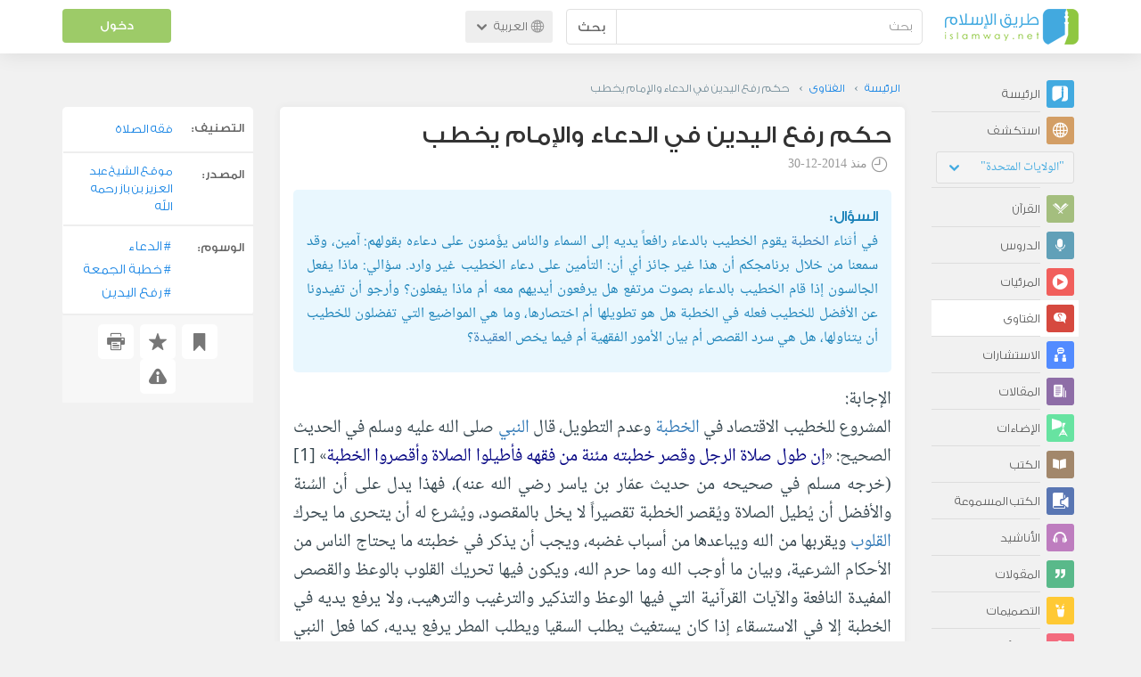

--- FILE ---
content_type: text/html; charset=UTF-8
request_url: https://ar.islamway.net/fatwa/49579/%D8%AD%D9%83%D9%85-%D8%B1%D9%81%D8%B9-%D8%A7%D9%84%D9%8A%D8%AF%D9%8A%D9%86-%D9%81%D9%8A-%D8%A7%D9%84%D8%AF%D8%B9%D8%A7%D8%A1-%D9%88%D8%A7%D9%84%D8%A5%D9%85%D8%A7%D9%85-%D9%8A%D8%AE%D8%B7%D8%A8
body_size: 10903
content:
<!DOCTYPE html>
<html lang="ar">
<head>
    <meta charset="utf-8">
    <title>حكم رفع اليدين في الدعاء والإمام يخطب - عبد العزيز بن باز - طريق الإسلام</title>
    <link rel="canonical" href="https://ar.islamway.net/fatwa/49579/%D8%AD%D9%83%D9%85-%D8%B1%D9%81%D8%B9-%D8%A7%D9%84%D9%8A%D8%AF%D9%8A%D9%86-%D9%81%D9%8A-%D8%A7%D9%84%D8%AF%D8%B9%D8%A7%D8%A1-%D9%88%D8%A7%D9%84%D8%A5%D9%85%D8%A7%D9%85-%D9%8A%D8%AE%D8%B7%D8%A8"/>
                                <link rel="amphtml" href="https://ar.islamway.net/amp/fatwa/49579/%D8%AD%D9%83%D9%85-%D8%B1%D9%81%D8%B9-%D8%A7%D9%84%D9%8A%D8%AF%D9%8A%D9%86-%D9%81%D9%8A-%D8%A7%D9%84%D8%AF%D8%B9%D8%A7%D8%A1-%D9%88%D8%A7%D9%84%D8%A5%D9%85%D8%A7%D9%85-%D9%8A%D8%AE%D8%B7%D8%A8"/>
                <meta name="viewport" content="width=device-width, initial-scale=1, maximum-scale=5">
    <link rel="preconnect" href="//static.islamway.net">
    <link rel="preload" href="//static.islamway.net/bundles/islamway/fonts/iw-icons-1.4.woff2" as="font" type="font/woff2" crossorigin>
            <link rel="preload" href="//static.islamway.net/bundles/islamway/fonts/gess-med.woff2" as="font" type="font/woff2" crossorigin>
        <link rel="preload" href="//static.islamway.net/bundles/islamway/fonts/noto-naskh-ar.woff2" as="font" type="font/woff2" crossorigin>
        <link rel="preload" href="//static.islamway.net/bundles/islamway/fonts/gess-light.woff2" as="font" type="font/woff2" crossorigin>
        <meta http-equiv="X-UA-Compatible" content="IE=edge">
    <link rel="icon" type="image/x-icon" href="/favicon.ico"/>
    <meta name="theme-color" content="#3c763d"/>
    <meta name="description" content="حكم رفع اليدين في الدعاء والإمام يخطب - عبد العزيز بن باز. التصنيف: فقه الصلاة">
<meta name="keywords" content="الدعاء, خطبة الجمعة, رفع اليدين">
<meta name="fb:admins" content="100001957972275">
<meta name="fb:app_id" content="1071389429539367">
<meta name="og:type" content="website">
<meta name="og:url" content="https://ar.islamway.net/fatwa/49579">
<meta name="og:title" content="حكم رفع اليدين في الدعاء والإمام يخطب - عبد العزيز بن باز">
<meta name="og:description" content="حكم رفع اليدين في الدعاء والإمام يخطب - عبد العزيز بن باز. التصنيف: فقه الصلاة">
<meta name="twitter:card" content="summary">
<meta name="twitter:site" content="@IslamwayApps">
<meta name="twitter:title" content="حكم رفع اليدين في الدعاء والإمام يخطب - عبد العزيز بن باز">
<meta name="twitter:description" content="حكم رفع اليدين في الدعاء والإمام يخطب - عبد العزيز بن باز. التصنيف: فقه الصلاة">

    
    
<script type="application/ld+json">
{
    "@context": "http://schema.org",
    "@type": "Question",
    "answerCount": 1,
    "acceptedAnswer": {
        "@type": "Answer",
        "upvoteCount": 7,
        "text": "<p>المشروع للخطيب الاقتصاد في الخطبة وعدم التطويل، قال النبي صلى الله عليه وسلم في الحديث الصحيح: &laquo;<span class=\"navy\">إن طول صلاة الرجل وقصر خطبته مئنة من فقهه فأطيلوا الصلاة وأقصروا الخطبة</span>&raquo; [1] (خرجه مسلم في صحيحه من حديث عمّار بن ياسر رضي الله عنه)، فهذا يدل على أن السُنة والأفضل أن يُطيل الصلاة ويُقصر الخطبة تقصيراً لا يخل بالمقصود، ويُشرع له أن يتحرى ما يحرك القلوب ويقربها من الله ويباعدها من أسباب غضبه، ويجب أن يذكر في خطبته ما يحتاج الناس من الأحكام الشرعية، وبيان ما أوجب الله وما حرم الله، ويكون فيها تحريك القلوب بالوعظ والقصص المفيدة النافعة والآيات القرآنية التي فيها الوعظ والتذكير والترغيب والترهيب، ولا يرفع يديه في الخطبة إلا في الاستسقاء إذا كان يستغيث يطلب السقيا ويطلب المطر يرفع يديه، كما فعل النبي صلى الله عليه وسلم لمّا استسقى في خطبة الجمعة رفع يديه، أما الخطبة العادية التي ليس فيها استسقاء فلا يشرع فيها رفع اليدين بل يدعو من دون رفع يديه هكذا السنة، والمأموم إذا أمّن بينه وبين نفسه على الدعاء فلا حرج عليه إن شاء الله، ولا يرفع يديه، المأموم كالإمام لا يرفع يديه إلا في الاستسقاء، والمأمومون كذلك يرفعون أيديهم إذا رفع الإمام في الاستسقاء، أما خطب الجمعة العادية فإنه لا يرفع فيها، وهكذا خطب العيد لا يرفع فيها، الرفع في خطبة الاستسقاء خاصة، كما تقدم، ولما ثبت عن النبي عليه الصلاة والسلام.</p><p>&nbsp;</p><p>[1] أخرجه مسلم في كتاب الجمعة، باب تخفيف الصلاة والخطبة برقم 869.</p>",
        "author": {
            "@type": "Person",
            "name": "عبد العزيز بن باز"
        }
    },
    "text": "<p>في أثناء الخطبة يقوم الخطيب بالدعاء رافعاً يديه إلى السماء والناس يؤَمنون على دعاءه بقولهم: آمين، وقد سمعنا من خلال برنامجكم أن هذا غير جائز أي أن: التأمين على دعاء الخطيب غير وارد. سؤالي: ماذا يفعل الجالسون إذا قام الخطيب بالدعاء بصوت مرتفع هل يرفعون أيديهم معه أم ماذا يفعلون؟ وأرجو أن تفيدونا عن الأفضل للخطيب فعله في الخطبة هل هو تطويلها أم اختصارها، وما هي المواضيع التي تفضلون للخطيب أن يتناولها، هل هي سرد القصص أم بيان الأمور الفقهية أم فيما يخص العقيدة؟&nbsp;</p>",
    "aggregateRating": {
        "@type": "AggregateRating",
        "ratingCount": 7,
        "ratingValue": 5,
        "bestRating": 5,
        "worstRating": 1
    },
    "datePublished": "2014-12-30T00:00:00+0300",
    "dateModified": "2014-12-31T00:14:17+0300",
    "name": "حكم رفع اليدين في الدعاء والإمام يخطب",
    "mainEntityOfPage": {
        "@type": "QAPage",
        "breadcrumb": {
            "@type": "BreadcrumbList",
            "itemListElement": [
                {
                    "@type": "ListItem",
                    "position": 1,
                    "item": {
                        "@id": "/",
                        "name": "الرئيسة"
                    }
                },
                {
                    "@type": "ListItem",
                    "position": 2,
                    "item": {
                        "@id": "/fatawa",
                        "name": "الفتاوى"
                    }
                },
                {
                    "@type": "ListItem",
                    "position": 3,
                    "item": {
                        "@id": "/fatwa/49579",
                        "name": "حكم رفع اليدين في الدعاء والإمام يخطب"
                    }
                }
            ]
        }
    }
}
</script>
            <script>
        window.ga=window.ga||function(){(ga.q=ga.q||[]).push(arguments)};ga.l=+new Date;
        ga('create', 'UA-383411-1', {'cookieDomain': 'none','siteSpeedSampleRate': 20});
        ga('require', 'displayfeatures');
        ga('set', 'anonymizeIp', true);
        ga('send', 'pageview');
        ga('set', 'contentGroup3', 'islamw');
        ga('set', 'contentGroup5', window.matchMedia('(display-mode: standalone)').matches ? 'standalone' : 'browser');
    </script>
    <script async src='https://www.google-analytics.com/analytics.js'></script>

    <link rel="manifest" href="/manifest-ar.json"/>
    <link rel="publisher" href="https://plus.google.com/112852462581299882836/"/>     <link rel="home" href="https://ar.islamway.net/"/>
    <meta name="application-name" content="طريق الإسلام"/>
            <link rel="stylesheet" href="https://static.islamway.net/bundles/islamway/css/bootstrap-3.3.4.min.css">
                    <link rel="stylesheet" href="https://static.islamway.net/bundles/islamway/css/bootstrap-rtl-3.3.4.min.css">
                                            <link rel="stylesheet" href="https://static.islamway.net/assets/1.1.15/css/main_rtl.min.css">
                            <link rel="stylesheet" href="/bundles/islamway/css/ramadan1446.css">
        <style>
    .fatwarequest-user-email { color: #2196f3; }
    .entry-view .book-cover { width: 80%; max-width: 400px !important; }
    .post-details .img-wpr img { width: 100% }
    .entry-view .scholarBottom div.info a { color: #555; font-size: 11pt; }
    .brief-biography { font-size: 9pt; }
    @media (max-width: 480px) {
      .post-details #accordion .panel-body { padding: 15px 3px 3px; }
    }

    #content-wpr .entry-view .breadcrumbs, #content-wpr .collection-wpr .breadcrumbs { display: block; margin: 0; padding: 0 20px 10px; max-width: 100%; overflow: hidden; }
    #content-wpr .breadcrumbs ul { width: 800px; }
    #content-wpr .breadcrumbs li a, .breadcrumbs li span { font: 200 13px GE_SS !important; padding: 0; }
    #content-wpr .breadcrumbs li a span { color: #1e88e5; }
    #content-wpr .breadcrumbs li + li::before { content: ""; padding: 0; }

    #content-header.aggregate-173 .iw-panel {
        position: relative;
        margin-top: 0 !important;
        padding: 70px 30px !important;
        text-align: center;
        background-position: left bottom;
        background-repeat: no-repeat;
        background-size: cover;
        background-image: url(/bundles/islamway/images/ramadan-banner-bg.png);
        background-color: #42a9df;
    }
    
    #content-header.aggregate-178 .iw-panel, 
    #content-header.aggregate-182 .iw-panel, 
    #content-header.aggregate-184 .iw-panel, 
    #content-header.aggregate-186 .iw-panel, 
    #content-header.aggregate-188 .iw-panel,
	#content-header.aggregate-190 .iw-panel {
        position: relative;
        margin-top: 0 !important;
        padding: 70px 30px !important;
        text-align: center;
        background-position: left bottom;
        background-repeat: no-repeat;
        background-size: cover;
        background-color: #42a9df;
    }
    
    #content-header.aggregate-178 .iw-panel {
        background-image: url(/bundles/islamway/images/ramadan-1442-banner-bg-02.jpg);
    }
    
    #content-header.aggregate-182 .iw-panel {
        background-image: url(/bundles/islamway/images/ramadan-1443-banner-bg-02.jpg);
    }
    
    #content-header.aggregate-184 .iw-panel {
        background-image: url(/bundles/islamway/images/Lial-Ashr.png);
    }

    #content-header.aggregate-186 .iw-panel {
        background-image: url(/bundles/islamway/images/ramadan-1444-banner-bg-02.jpg);
    }

    #content-header.aggregate-188 .iw-panel {
        background-image: url(/bundles/islamway/images/ramadan-1445-banner-bg-02.jpg);
    }
	
	#content-header.aggregate-190 .iw-panel {
        background-image: url(/bundles/islamway/images/ramadan-1446-banner-bg-02.jpg);
    }

    #content-header.aggregate-173 h1 span, 
    #content-header.aggregate-178 h1 span, 
    #content-header.aggregate-182 h1 span, 
    #content-header.aggregate-184 h1 span, 
    #content-header.aggregate-186 h1 span, 
    #content-header.aggregate-188 h1 span,
    #content-header.aggregate-190 h1 span {
        display: none;
    }

    #content-header.aggregate-173 h1, 
    #content-header.aggregate-178 h1, 
    #content-header.aggregate-182 h1, 
    #content-header.aggregate-184 h1, 
    #content-header.aggregate-186 h1,
    #content-header.aggregate-188 h1,
    #content-header.aggregate-190 h1 {
        color: #fff !important;
        margin: 0 !important;
    }
    </style>
    <script>var isOldIE = false;</script>
    <!--[if lt IE 9]>
    <script>
        // <![CDATA[
    isOldIE = true;
    document.createElement('header');document.createElement('nav');document.createElement('main');document.createElement('footer');
    // ]]>
    </script>
    <![endif]-->
    <!--[if lte IE 9]>
    <script src="//static.islamway.net/bundles/islamway/js/respond-1.4.2.min.js"></script>
    <![endif]-->
</head>
<body class="rtl hover" itemscope itemtype="http://schema.org/QAPage">
<div class="main-wrapper">
    <header class="nav-onscroll nav-down" itemscope itemtype="http://schema.org/WPHeader">
        <div id="header-top">
            <div id="brand-bar">
                <div class="container">
                    <div class="brand-bar-search">
                        <div class="brand-logo">
                            <a href="/">
                                <img height="40" src="//static.islamway.net/uploads/settings/ar-logo.png" alt="طريق الإسلام">
                            </a>
                        </div>
                        <div id="search-wpr">
                            <a href="#" class="main-menu-trigger"><span class="icon-menu"></span><span class="hint">القائمة الرئيسية</span></a>
                            <form method="get" role="search" action="/search">
                                <div class="input-group">
                                    <label for="srch-term" class="sr-only">بحث</label>
                                    <input type="text" class="form-control" placeholder="بحث"
                                           name="query" id="srch-term" value="">
                                    <div class="input-group-btn">
                                        <button class="btn btn-default" type="submit">بحث</button>
                                    </div>
                                </div>
                            </form>
                        </div>

                        <div class="language-picker dropdown">
                            <a href="#" class="dropdown-toggle" data-toggle="dropdown" aria-expanded="false" role="button">
                                <span class="icon-globe"></span>
                                العربية
                                <span class="arrow-down icon-arrow-down"></span>
                            </a>
                            <ul class="dropdown-menu" role="menu" aria-labelledby="language menu">
                                                                    <li role="presentation">
                                                                                    <span role="menuitem" tabindex="-1" class="ar">العربية</span>
                                                                            </li>
                                                                    <li role="presentation">
                                                                                    <a role="menuitem" tabindex="-1" class="en" href="//en.islamway.net/">English</a>
                                                                            </li>
                                                                    <li role="presentation">
                                                                                    <a role="menuitem" tabindex="-1" class="fr" href="http://fr.islamway.net">français</a>
                                                                            </li>
                                                                    <li role="presentation">
                                                                                    <a role="menuitem" tabindex="-1" class="id" href="http://id.islamway.net">Bahasa Indonesia</a>
                                                                            </li>
                                                                    <li role="presentation">
                                                                                    <a role="menuitem" tabindex="-1" class="tr" href="http://tr.islamway.net">Türkçe</a>
                                                                            </li>
                                                                    <li role="presentation">
                                                                                    <a role="menuitem" tabindex="-1" class="fa" href="http://fa.islamway.net">فارسی</a>
                                                                            </li>
                                                                    <li role="presentation">
                                                                                    <a role="menuitem" tabindex="-1" class="es" href="http://es.islamway.net">español</a>
                                                                            </li>
                                                                    <li role="presentation">
                                                                                    <a role="menuitem" tabindex="-1" class="de" href="http://de.islamway.net">Deutsch</a>
                                                                            </li>
                                                                    <li role="presentation">
                                                                                    <a role="menuitem" tabindex="-1" class="it" href="http://it.islamway.net">italiano</a>
                                                                            </li>
                                                                    <li role="presentation">
                                                                                    <a role="menuitem" tabindex="-1" class="pt" href="http://pt.islamway.net">português</a>
                                                                            </li>
                                                                    <li role="presentation">
                                                                                    <a role="menuitem" tabindex="-1" class="zh" href="http://zh.islamway.net">中文</a>
                                                                            </li>
                                                            </ul>
                        </div>
                    </div>

                    <div class="brand-bar-user" data-intro-id="login" data-position='bottom' data-intro-text="تسجيل الدخول يتيح لك كامل خدمات الموقع أثناء التصفح">
                        <div id="user-menu">
                            <div class="membership-btns align-center col-xs-12">
    <div class="menu-container" >
        <a class="btn bg-green color-white header-btn"  data-toggle="modal" data-url="/login" data-target="#modalBox">دخول</a>
    </div>
    <br>
</div>

                        </div>
                    </div>

                </div>
            </div>
        </div>
    </header>

    <div id="main-wpr" class="container">
        <div class="row">
            <div class="col-lg-2 col-md-3">
                <div id="main-menu" class="inner-menu">
                    <div class="dropdown phone-language-picker">
                        <a href="#" class="dropdown-toggle" data-toggle="dropdown" aria-expanded="false" role="button">
                            <span class="icon-globe"></span>
                            العربية
                            <span class="arrow-down icon-arrow-down"></span>
                        </a>
                        <ul class="dropdown-menu" role="menu" aria-labelledby="language menu">
                                                            <li role="presentation">
                                                                            <span role="menuitem" tabindex="-1" class="ar">العربية</span>
                                                                    </li>
                                                            <li role="presentation">
                                                                            <a role="menuitem" tabindex="-1" class="en" href="//en.islamway.net/">English</a>
                                                                    </li>
                                                            <li role="presentation">
                                                                            <a role="menuitem" tabindex="-1" class="fr" href="http://fr.islamway.net">français</a>
                                                                    </li>
                                                            <li role="presentation">
                                                                            <a role="menuitem" tabindex="-1" class="id" href="http://id.islamway.net">Bahasa Indonesia</a>
                                                                    </li>
                                                            <li role="presentation">
                                                                            <a role="menuitem" tabindex="-1" class="tr" href="http://tr.islamway.net">Türkçe</a>
                                                                    </li>
                                                            <li role="presentation">
                                                                            <a role="menuitem" tabindex="-1" class="fa" href="http://fa.islamway.net">فارسی</a>
                                                                    </li>
                                                            <li role="presentation">
                                                                            <a role="menuitem" tabindex="-1" class="es" href="http://es.islamway.net">español</a>
                                                                    </li>
                                                            <li role="presentation">
                                                                            <a role="menuitem" tabindex="-1" class="de" href="http://de.islamway.net">Deutsch</a>
                                                                    </li>
                                                            <li role="presentation">
                                                                            <a role="menuitem" tabindex="-1" class="it" href="http://it.islamway.net">italiano</a>
                                                                    </li>
                                                            <li role="presentation">
                                                                            <a role="menuitem" tabindex="-1" class="pt" href="http://pt.islamway.net">português</a>
                                                                    </li>
                                                            <li role="presentation">
                                                                            <a role="menuitem" tabindex="-1" class="zh" href="http://zh.islamway.net">中文</a>
                                                                    </li>
                                                    </ul>
                    </div>
                    <ul id="activity-stream-tabs" class="list-inline">
    
    <li >
        <a href="/?tab=m">
            <i class="icon-logo-gray"></i>
            <span>الرئيسة</span>
        </a>
    </li>

        <li class="" data-intro-id="discover" data-position='bottom' data-intro-text="استعرض المواد الأكثر اهتمامًا من زوار دولتك أو الدولة التي تختارها">
        <a href="/?tab=h">
            <i class="icon-globe"></i>
            <span>استكشف</span>
        </a>
        <input type="hidden" id="country-code" name="country-code" value="US">
        <div id="country-selector" class="btn-group" data-id="US">
          <a type="button" class="dropdown-toggle" data-toggle="dropdown" aria-haspopup="true" aria-expanded="false">
              "الولايات المتحدة"
            <span class="arrow-down icon-arrow-down"></span>
          </a>
          <ul class="dropdown-menu">
            <li><a href="#" data-id="SA">السعودية</a></li>
            <li><a href="#" data-id="EG">مصر</a></li>
            <li><a href="#" data-id="DZ">الجزائر</a></li>
            <li><a href="#" data-id="MA">المغرب</a></li>
            <li class="countries-filter-search"><input id="country-filter" type="text" /></li>
            <li class="all-countries"></li>
          </ul>
        </div>
    </li>
</ul>
                    
    
<ul itemscope itemtype="http://schema.org/SiteNavigationElement">
            <li >
            <a itemprop="url" href="/recitations" title="القرآن">
                <i class="icon-recitations"></i>
                <span itemprop="name">القرآن</span>
            </a>
        </li>
            <li >
            <a itemprop="url" href="/lessons" title="الدروس">
                <i class="icon-lessons"></i>
                <span itemprop="name">الدروس</span>
            </a>
        </li>
            <li >
            <a itemprop="url" href="/videos" title="المرئيات">
                <i class="icon-videos"></i>
                <span itemprop="name">المرئيات</span>
            </a>
        </li>
            <li class="current">
            <a itemprop="url" href="/fatawa" title="الفتاوى">
                <i class="icon-fatawa"></i>
                <span itemprop="name">الفتاوى</span>
            </a>
        </li>
            <li >
            <a itemprop="url" href="/counsels" title="الاستشارات">
                <i class="icon-counsels"></i>
                <span itemprop="name">الاستشارات</span>
            </a>
        </li>
            <li >
            <a itemprop="url" href="/articles" title="المقالات">
                <i class="icon-articles"></i>
                <span itemprop="name">المقالات</span>
            </a>
        </li>
            <li >
            <a itemprop="url" href="/spotlights" title="الإضاءات">
                <i class="icon-spotlights"></i>
                <span itemprop="name">الإضاءات</span>
            </a>
        </li>
            <li >
            <a itemprop="url" href="/books" title="الكتب">
                <i class="icon-books"></i>
                <span itemprop="name">الكتب</span>
            </a>
        </li>
            <li >
            <a itemprop="url" href="/audiobooks" title="الكتب المسموعة">
                <i class="icon-audiobooks"></i>
                <span itemprop="name">الكتب المسموعة</span>
            </a>
        </li>
            <li >
            <a itemprop="url" href="/anasheed" title="الأناشيد">
                <i class="icon-anasheed"></i>
                <span itemprop="name">الأناشيد</span>
            </a>
        </li>
            <li >
            <a itemprop="url" href="/quotes" title="المقولات">
                <i class="icon-quotes"></i>
                <span itemprop="name">المقولات</span>
            </a>
        </li>
            <li >
            <a itemprop="url" href="/photos" title="التصميمات">
                <i class="icon-photos"></i>
                <span itemprop="name">التصميمات</span>
            </a>
        </li>
            <li >
            <a itemprop="url" href="https://akhawat.islamway.net/forum/" title="ركن الأخوات">
                <i class="icon-sisters"></i>
                <span itemprop="name">ركن الأخوات</span>
            </a>
        </li>
            <li >
            <a itemprop="url" href="/scholars" title="العلماء والدعاة">
                <i class="icon-scholars"></i>
                <span itemprop="name">العلماء والدعاة</span>
            </a>
        </li>
    </ul>

                    <ul class="about-menu">
                        <li ><a href="/contact-forms/send">
                                <i class="icon-logo-gray icon-gray"></i>
                                <span>اتصل بنا</span>
                            </a></li>
                        <li >
                            <a href="/page/101/%D9%85%D9%86%20%D9%86%D8%AD%D9%86">
                                <i class="icon-logo-gray icon-gray"></i>
                                <span>من نحن</span>
                            </a>
                        </li>
                        <li >
                            <a href="/page/104/%D8%A7%D8%B9%D9%84%D9%86%20%D9%85%D8%B9%D9%86%D8%A7">
                                <i class="icon-logo-gray icon-gray"></i>
                                <span>اعلن معنا</span>
                            </a>
                        </li>
                        <li>
                            <a class="back-to-old" onclick="ga('send', 'event', 'Back-to-old-version', 'https://ar.islamway.net/fatwa/49579/%D8%AD%D9%83%D9%85-%D8%B1%D9%81%D8%B9-%D8%A7%D9%84%D9%8A%D8%AF%D9%8A%D9%86-%D9%81%D9%8A-%D8%A7%D9%84%D8%AF%D8%B9%D8%A7%D8%A1-%D9%88%D8%A7%D9%84%D8%A5%D9%85%D8%A7%D9%85-%D9%8A%D8%AE%D8%B7%D8%A8')" href="http://ar.old.islamway.net/fatwa/49579/%D8%AD%D9%83%D9%85-%D8%B1%D9%81%D8%B9-%D8%A7%D9%84%D9%8A%D8%AF%D9%8A%D9%86-%D9%81%D9%8A-%D8%A7%D9%84%D8%AF%D8%B9%D8%A7%D8%A1-%D9%88%D8%A7%D9%84%D8%A5%D9%85%D8%A7%D9%85-%D9%8A%D8%AE%D8%B7%D8%A8">
                                <i class="icon-logo-gray icon-gray"></i>
                                <span>الموقع القديم</span>
                            </a>
                        </li>
                    </ul>

                    <div class="about-sec">
                        <span class="copyrights">جميع الحقوق محفوظة 1998 - 2026</span>
                        <div class="side-social-icons">
                            <ul>
                                <li><a target="_blank" rel="noopener noreferrer" href="https://www.facebook.com/ArIslamway" title="Facebook"><span class="icon-facebook-rounded"></span></a></li>
                                <li><a target="_blank" rel="noopener noreferrer" href="https://twitter.com/ArIslamway" title="Twitter"><span class="icon-twitter-rounded"></span></a></li>
                                <li><a target="_blank" rel="noopener noreferrer" href="https://www.pinterest.com/ArIslamway" title="Pinterest"><span class="icon-pinterest-rounded"></span></a></li>
                            </ul>

                        </div>

                        
                    </div>
                </div>
            </div>

            <div class="col-lg-10 col-md-9">

                <a class="starttour" href="javascript:void(0);" style="display: none">مساعدة</a>
                <div class="ads_wrap">
                    <div class="ads-box-200x90 top_ad_small">
                        <div class="adunit" data-adunit="AR_200x90_W_top_allpages" data-dimensions="200x90" data-size-mapping="top-right-ads" itemscope itemtype="http://schema.org/WPAdBlock" style="margin:0 auto 15px auto;"></div>
                    </div>
                    <div class="ads-box-728x90 top_ad_big">
                        <div class="adunit" data-adunit="AR_728x90-320x100_WTM_top_allpages" data-size-mapping="top-left-ads" itemscope itemtype="http://schema.org/WPAdBlock" style=" margin:0 auto 15px auto;"></div>
                    </div>
                </div>
                <main class="row">
                    
                                                            <div id="content-wpr" class="col-sm-12">

                                                
                        
                                                
                        
                                        
                                                        <div class="content">
        <div class="row entry-view fatwa" data-id="1056387">
            <div class="breadcrumbs">
    <ul>
          <li><a href="/" class="home" data-tip="الرئيسة"><span>الرئيسة</span></a></li>
          <li><a href="/fatawa"><span>الفتاوى</span></a></li>
          <li><span>حكم رفع اليدين في الدعاء والإمام يخطب</span></li>
        </ul>
</div>

            <div class="col-lg-9 col-md-12 col-sm-12">
                
                <div class="w-box post-details clear">
                    <div class="post-title">
                        <h1 class="title">حكم رفع اليدين في الدعاء والإمام يخطب</h1>
                                                    <div class="time"><span class="icon-time"></span>منذ <span class="darker">2014-12-30</span></div>
                                            </div>
                    
                    <div class="question html">
  السؤال: <p>في أثناء <a class="term" target="_blank" href="/tag/الخطبة">الخطبة</a> يقوم الخطيب بالدعاء رافعاً يديه إلى السماء والناس يؤَمنون على دعاءه بقولهم: آمين، وقد سمعنا من خلال برنامجكم أن هذا غير جائز أي أن: التأمين على دعاء الخطيب غير وارد. سؤالي: ماذا يفعل الجالسون إذا قام الخطيب بالدعاء بصوت مرتفع هل يرفعون أيديهم معه أم ماذا يفعلون؟ وأرجو أن تفيدونا عن الأفضل للخطيب فعله في الخطبة هل هو تطويلها أم اختصارها، وما هي المواضيع التي تفضلون للخطيب أن يتناولها، هل هي سرد القصص أم بيان الأمور الفقهية أم فيما يخص <a class="term" target="_blank" href="/tag/العقيدة">العقيدة</a>؟&nbsp;</p>
</div>
<div class="answer html">
  الإجابة: <p>المشروع للخطيب الاقتصاد في <a class="term" target="_blank" href="/tag/الخطبة">الخطبة</a> وعدم التطويل، قال <a class="term" target="_blank" href="/tag/النبي">النبي</a> صلى الله عليه وسلم في الحديث الصحيح: &laquo;<span class="navy">إن طول صلاة الرجل وقصر خطبته مئنة من فقهه فأطيلوا الصلاة وأقصروا الخطبة</span>&raquo; [1] (خرجه مسلم في صحيحه من حديث عمّار بن ياسر رضي الله عنه)، فهذا يدل على أن السُنة والأفضل أن يُطيل الصلاة ويُقصر الخطبة تقصيراً لا يخل بالمقصود، ويُشرع له أن يتحرى ما يحرك <a class="term" target="_blank" href="/tag/القلوب">القلوب</a> ويقربها من الله ويباعدها من أسباب غضبه، ويجب أن يذكر في خطبته ما يحتاج الناس من الأحكام الشرعية، وبيان ما أوجب الله وما حرم الله، ويكون فيها تحريك القلوب بالوعظ والقصص المفيدة النافعة والآيات القرآنية التي فيها الوعظ والتذكير والترغيب والترهيب، ولا يرفع يديه في الخطبة إلا في الاستسقاء إذا كان يستغيث يطلب السقيا ويطلب المطر يرفع يديه، كما فعل النبي صلى الله عليه وسلم لمّا استسقى في خطبة <a class="term" target="_blank" href="/tag/الجمعة">الجمعة</a> رفع يديه، أما الخطبة العادية التي ليس فيها استسقاء فلا يشرع فيها رفع اليدين بل يدعو من دون رفع يديه هكذا السنة، والمأموم إذا أمّن بينه وبين نفسه على <a class="term" target="_blank" href="/tag/الدعاء">الدعاء</a> فلا حرج عليه إن شاء الله، ولا يرفع يديه، المأموم كالإمام لا يرفع يديه إلا في الاستسقاء، والمأمومون كذلك يرفعون أيديهم إذا رفع الإمام في الاستسقاء، أما خطب الجمعة العادية فإنه لا يرفع فيها، وهكذا خطب العيد لا يرفع فيها، الرفع في خطبة الاستسقاء خاصة، كما تقدم، ولما ثبت عن النبي عليه الصلاة والسلام.</p><p>&nbsp;</p><p>[1] أخرجه مسلم في كتاب الجمعة، باب تخفيف الصلاة والخطبة برقم 869.</p>
</div>

                    
                    
                                            <div class="scholarBottom clear">
                            <div class="avatar"><a href="/scholar/16/%D8%B9%D8%A8%D8%AF-%D8%A7%D9%84%D8%B9%D8%B2%D9%8A%D8%B2-%D8%A8%D9%86-%D8%A8%D8%A7%D8%B2">
                                                                            <img class="avatar" src="/uploads/authors/_60x60/abdul-azeez-bin-baaz.jpg" alt="عبد العزيز بن باز">
                                                                    </a></div>
                            <div class="info">
                                <h3 class="user-name"><a href="/scholar/16/%D8%B9%D8%A8%D8%AF-%D8%A7%D9%84%D8%B9%D8%B2%D9%8A%D8%B2-%D8%A8%D9%86-%D8%A8%D8%A7%D8%B2">عبد العزيز بن باز</a></h3>
                                                                <p class="brief-biography">المفتي العام للمملكة العربية السعودية سابقا -رحمه الله-</p>
                                                                                                    <div class="small-follow-btn" >
                                        <div friendship-options class="grp-container">

                    <button type="button" class="btn-solid btn-color2"
                friendship-option="follow"
                data-url="/user/16/social/follow">
            تابع
        </button>
    
</div>


                                    </div>
                                                            </div>
                            <span id="author-tools" data-author="16" class="pull-left"></span>
                        </div>
                    
                                            <div class="clearfix"></div>
                        <ul class="entry-ctrls post-actions" data-id="1056387">
                            <li><a class="act icon-like " href="#" data-toggle="tooltip" data-placement="top" title="إعجاب"></a><span class="up-votes">7</span></li>
                                                        <li><a class="act icon-dislike " href="#" data-toggle="tooltip" data-placement="top" title="عدم إعجاب"></a> <span class="down-votes">0</span></li>
                                                        <li><span class="icon-views"></span><span class="views-count">44,462</span></li>
                        </ul>
                        <div class="share-ctrls post-sharing">
                            <span>مشاركة</span>
                                                        <div class="sharing-icons size-32 horizontal clearfix" data-url="http://iswy.co/e107k3" data-title="حكم رفع اليدين في الدعاء والإمام يخطب - عبد العزيز بن باز" data-image=""></div>
                            <div class="modal fade" id="share-dialog" tabindex="-1" role="dialog" aria-labelledby="share-dialog-title" aria-hidden="true">
  <div class="modal-dialog">
    <div class="modal-content">
      <div class="modal-header">
        <button type="button" class="close" data-dismiss="modal" aria-label="Close"><span aria-hidden="true">&times;</span></button>
        <h4 class="modal-title" id="share-dialog-title">مشاركة</h4>
      </div>
      <div class="modal-body">
        <textarea id="sharing-text" rows="5" style="width:100%"></textarea>
        <input type="hidden" id="shared-entry" value="" />
      </div>
      <div class="modal-footer" style="margin:10px 20px;">
        <div class="pull-right">
          <ul id="micropost-audience-dropdown" style="margin-top: 16px; margin-bottom: 0;">
            <input type="hidden" id="micropost-audience" value="1">
            <li class="dropdown" style="line-height: 20px;">
              <a href="#" class="dropdown-toggle" data-toggle="dropdown">الجميع <b class="caret"></b></a>
              <ul class="dropdown-menu">
                <li><a href="#" audience="1">الجميع</a></li>
                <li><a href="#" audience="2">متابعي المتابِعين</a></li>
                <li><a href="#" audience="4">المتابِعون</a></li>
                <li><a href="#" audience="8">أنا فقط</a></li>
              </ul>
            </li>
          </ul>
        </div>

        <button type="button" class="btn btn-default" data-dismiss="modal">إلغاء الأمر</button>
        <button type="button" id="share-btn" class="btn btn-primary">مشاركة</button>
      </div>
    </div>
  </div>
</div>
                        </div>
                                        <div class="clearfix"></div>
                </div>

                <div class="post-properties-box">
                    <ul class="entry-properties">
                                                    <li class="classification">
                                <span class="entry-properties-title">التصنيف:</span>
                                <div class="entry-properties-content">
                                    <ul class="list-inline">
                                                                                    <li><a href="/category/22">فقه الصلاة</a></li>
                                                                            </ul>
                                </div>
                            </li>
                                                                            <li class="classification"><span  class="entry-properties-title">المصدر: </span>
                                <div class="entry-properties-content"> <a href="/source/553">موقع الشيخ عبد العزيز بن باز رحمه الله</a></div>
                            </li>
                                                                    </ul>

                                            <ul id="tags">
                            <li>
                                <span class="entry-properties-title">الوسوم:</span>
                                <div class="entry-properties-content">
                                                                            <a class="tag" href="/tag/%D8%A7%D9%84%D8%AF%D8%B9%D8%A7%D8%A1"><span class="hash">#</span>الدعاء</a>
                                                                            <a class="tag" href="/tag/%D8%AE%D8%B7%D8%A8%D8%A9%20%D8%A7%D9%84%D8%AC%D9%85%D8%B9%D8%A9"><span class="hash">#</span>خطبة الجمعة</a>
                                                                            <a class="tag" href="/tag/%D8%B1%D9%81%D8%B9%20%D8%A7%D9%84%D9%8A%D8%AF%D9%8A%D9%86"><span class="hash">#</span>رفع اليدين</a>
                                                                    </div>
                            </li>
                        </ul>
                                    </div>

                
                                    <div id="related" class="mobile">
                        <h3 class="text-center">مواضيع متعلقة...</h3>
                        <div class="related-slider">
                                                                                                                            
                                                                
                                                                
                                                                
                                <div class="item">
                                    <div class="box-related" >
                                        <div class="related-item-thumb">
                                            <a href="/fatwa/76054?__ref=m-rel&amp;__score=10" class="related-thumb-fatawa" >
                                                <span class="icon-fatawa"></span>
                                            </a>
                                        </div>
                                        <div class="related-item-content">
                                            <h3>
                                                <a href="/fatwa/76054/%D8%B1%D9%81%D8%B9-%D8%A7%D9%84%D9%8A%D8%AF%D9%8A%D9%86-%D8%A8%D8%B9%D8%AF-%D8%AE%D8%B7%D8%A8%D8%A9-%D8%A7%D9%84%D8%AC%D9%85%D8%B9%D8%A9-%D8%A7%D9%84%D8%A3%D9%88%D9%84%D9%89?__ref=m-rel&amp;__score=10">رفع اليدين بعد خطبة الجمعة الأولى</a>
                                            </h3>
                                                                                                                                            <span class="related-item-author"><a href="/scholar/423/%D8%B9%D8%A8%D8%AF-%D8%A7%D9%84%D9%83%D8%B1%D9%8A%D9%85-%D8%A8%D9%86-%D8%B9%D8%A8%D8%AF-%D8%A7%D9%84%D9%84%D9%87-%D8%A7%D9%84%D8%AE%D8%B6%D9%8A%D8%B1">عبد الكريم بن عبد الله الخضير</a></span>
                                            
                                        </div>
                                    </div>
                                </div>

                                                                                                                            
                                                                
                                                                
                                                                
                                <div class="item">
                                    <div class="box-related" >
                                        <div class="related-item-thumb">
                                            <a href="/fatwa/76056?__ref=m-rel&amp;__score=10" class="related-thumb-fatawa" >
                                                <span class="icon-fatawa"></span>
                                            </a>
                                        </div>
                                        <div class="related-item-content">
                                            <h3>
                                                <a href="/fatwa/76056/%D8%B1%D9%81%D8%B9-%D8%A7%D9%84%D8%A3%D9%8A%D8%AF%D9%8A-%D9%81%D9%8A-%D8%AE%D8%B7%D8%A8%D8%A9-%D8%A7%D9%84%D8%AC%D9%85%D8%B9%D8%A9?__ref=m-rel&amp;__score=10">رفع الأيدي في خطبة الجمعة</a>
                                            </h3>
                                                                                                                                            <span class="related-item-author"><a href="/scholar/423/%D8%B9%D8%A8%D8%AF-%D8%A7%D9%84%D9%83%D8%B1%D9%8A%D9%85-%D8%A8%D9%86-%D8%B9%D8%A8%D8%AF-%D8%A7%D9%84%D9%84%D9%87-%D8%A7%D9%84%D8%AE%D8%B6%D9%8A%D8%B1">عبد الكريم بن عبد الله الخضير</a></span>
                                            
                                        </div>
                                    </div>
                                </div>

                                                                                                                            
                                                                
                                                                
                                                                
                                <div class="item">
                                    <div class="box-related" >
                                        <div class="related-item-thumb">
                                            <a href="/fatwa/49585?__ref=c-rel&amp;__score=1.1" class="related-thumb-fatawa" >
                                                <span class="icon-fatawa"></span>
                                            </a>
                                        </div>
                                        <div class="related-item-content">
                                            <h3>
                                                <a href="/fatwa/49585/%D8%AD%D9%83%D9%85-%D8%B1%D9%81%D8%B9-%D8%A7%D9%84%D9%8A%D8%AF%D9%8A%D9%86-%D9%81%D9%8A-%D8%A7%D9%84%D8%AF%D8%B9%D8%A7%D8%A1-%D8%A3%D8%AB%D9%86%D8%A7%D8%A1-%D8%AE%D8%B7%D8%A8%D8%A9-%D8%A7%D9%84%D8%AC%D9%85%D8%B9%D8%A9?__ref=c-rel&amp;__score=1.1">حكم رفع اليدين في الدعاء أثناء خطبة الجمعة</a>
                                            </h3>
                                                                                                                                            <span class="related-item-author"><a href="/scholar/16/%D8%B9%D8%A8%D8%AF-%D8%A7%D9%84%D8%B9%D8%B2%D9%8A%D8%B2-%D8%A8%D9%86-%D8%A8%D8%A7%D8%B2">عبد العزيز بن باز</a></span>
                                            
                                        </div>
                                    </div>
                                </div>

                                                                                                                            
                                                                
                                                                
                                                                
                                <div class="item">
                                    <div class="box-related" >
                                        <div class="related-item-thumb">
                                            <a href="/fatwa/70296?__ref=c-rel&amp;__score=1.1" class="related-thumb-fatawa" >
                                                <span class="icon-fatawa"></span>
                                            </a>
                                        </div>
                                        <div class="related-item-content">
                                            <h3>
                                                <a href="/fatwa/70296/%D8%B1%D9%81%D8%B9-%D8%A7%D9%84%D9%8A%D8%AF%D9%8A%D9%86-%D9%8A%D9%88%D9%85-%D8%A7%D9%84%D8%AC%D9%85%D8%B9%D8%A9-%D8%B9%D9%86%D8%AF-%D8%AF%D8%B9%D8%A7%D8%A1-%D8%A7%D9%84%D8%A5%D9%85%D8%A7%D9%85?__ref=c-rel&amp;__score=1.1">رفع اليدين يوم الجمعة عند دعاء الإمام</a>
                                            </h3>
                                                                                                                                            <span class="related-item-author"><a href="/scholar/1230/%D8%AE%D8%A7%D9%84%D8%AF-%D8%B9%D8%A8%D8%AF-%D8%A7%D9%84%D9%85%D9%86%D8%B9%D9%85-%D8%A7%D9%84%D8%B1%D9%81%D8%A7%D8%B9%D9%8A">خالد عبد المنعم الرفاعي</a></span>
                                            
                                        </div>
                                    </div>
                                </div>

                                                                                                                            
                                                                
                                                                
                                                                
                                <div class="item">
                                    <div class="box-related" >
                                        <div class="related-item-thumb">
                                            <a href="/fatwa/72842?__ref=c-rel&amp;__score=1" class="related-thumb-fatawa" >
                                                <span class="icon-fatawa"></span>
                                            </a>
                                        </div>
                                        <div class="related-item-content">
                                            <h3>
                                                <a href="/fatwa/72842/%D8%A7%D9%84%D8%AA%D9%84%D8%A7%D8%B2%D9%85-%D8%A8%D9%8A%D9%86-%D8%A7%D9%84%D8%AF%D8%B9%D8%A7%D8%A1-%D9%88%D8%B1%D9%81%D8%B9-%D8%A7%D9%84%D9%8A%D8%AF%D9%8A%D9%86?__ref=c-rel&amp;__score=1">التلازم بين الدعاء ورفع اليدين</a>
                                            </h3>
                                                                                                                                            <span class="related-item-author"><a href="/scholar/423/%D8%B9%D8%A8%D8%AF-%D8%A7%D9%84%D9%83%D8%B1%D9%8A%D9%85-%D8%A8%D9%86-%D8%B9%D8%A8%D8%AF-%D8%A7%D9%84%D9%84%D9%87-%D8%A7%D9%84%D8%AE%D8%B6%D9%8A%D8%B1">عبد الكريم بن عبد الله الخضير</a></span>
                                            
                                        </div>
                                    </div>
                                </div>

                                                                                                                            
                                                                
                                                                
                                                                
                                <div class="item">
                                    <div class="box-related" >
                                        <div class="related-item-thumb">
                                            <a href="/fatwa/68200?__ref=c-rel&amp;__score=0.7" class="related-thumb-fatawa" >
                                                <span class="icon-fatawa"></span>
                                            </a>
                                        </div>
                                        <div class="related-item-content">
                                            <h3>
                                                <a href="/fatwa/68200/%D9%87%D9%84-%D8%AA%D8%AC%D8%B2%D8%A6-%D8%AD%D8%AC%D8%A9-%D8%A7%D9%84%D8%B5%D8%A8%D9%8A-%D8%B9%D9%86-%D8%AD%D8%AC%D8%A9-%D8%A7%D9%84%D8%A5%D8%B3%D9%84%D8%A7%D9%85?__ref=c-rel&amp;__score=0.7">هل تجزئ حجة الصبي عن حجة الإسلام</a>
                                            </h3>
                                                                                                                                            <span class="related-item-author"><a href="/scholar/105/%D8%B9%D8%A8%D8%AF-%D8%A7%D9%84%D9%84%D9%87-%D8%A8%D9%86-%D8%B9%D8%A8%D8%AF-%D8%A7%D9%84%D8%B1%D8%AD%D9%85%D9%86-%D8%A7%D9%84%D8%AC%D8%A8%D8%B1%D9%8A%D9%86">عبد الله بن عبد الرحمن الجبرين</a></span>
                                            
                                        </div>
                                    </div>
                                </div>

                                                    </div>
                    </div>
                
                                    <div class="iw-panel" style="padding: 15px">
                        <div class="ads_wrap_box">
  <div class="ads_wrap">
    <div class="ads-box-300x250 ad_r">
      <div class="adunit" data-adunit="AR_300x250_WTM_middleR_allpages" data-dimensions="300x250" itemscope itemtype="http://schema.org/WPAdBlock"></div>
    </div>
    <div class="ads-box-300x250 ad_l">
      <div class="adunit" data-adunit="AR_300x250_WTM_middleL_allpages" data-dimensions="300x250" itemscope itemtype="http://schema.org/WPAdBlock"></div>
    </div>
  </div>
</div>
                    </div>
                
                            </div>
            <div id="entry-sidepane" class="col-lg-3 col-md-12 col-sm-12 mb-md-100">
                <div class="toolbar post-toolbar">
                    <a href="#" class="act bookmark icon-bookmark" title="حفظ"></a>
                    <a href="#" class="act favourite icon-favourite" title="أضف إلى المفضلة"></a>
                                            <a href="/fatwa/49579/printable" class="print icon-print" title="نسخة للطباعة"></a>
                                        <a class="act report icon-report" href="/fatwa/49579/report-problem" title="إبلاغ عن المادة"></a>
                </div>

                                    <div class="ads-box-200x200 visible-lg">
                        <div class="adunit" data-adunit="AR_200x200_W_left_entrypages" data-dimensions="200x200" itemscope itemtype="http://schema.org/WPAdBlock" style="margin: 0 auto 20px;"></div>
                    </div>
                            </div>
        </div>
    </div>
                    </div>

                                    </main>
            </div>
        </div>
    </div>

            <div class="btn-notification hide-notification-request">
        <h4> هل تود تلقي التنبيهات من موقع طريق الاسلام؟ </h4>
        <a href="#" class="btn bg-green color-white header-btn" id="notifications-accept"> نعم </a>
        <a href="#" class="btn push-later" id="notifications-reject"> أقرر لاحقاً </a>
    </div>
        <div class="off-screen">
        <div id="player-wpr"></div>
    </div>
</div>

<a id="gotop" class="fly-button" title="Scroll to top" onclick="ga('send', 'event', 'Back-to-top', 'https://ar.islamway.net/fatwa/49579/%D8%AD%D9%83%D9%85-%D8%B1%D9%81%D8%B9-%D8%A7%D9%84%D9%8A%D8%AF%D9%8A%D9%86-%D9%81%D9%8A-%D8%A7%D9%84%D8%AF%D8%B9%D8%A7%D8%A1-%D9%88%D8%A7%D9%84%D8%A5%D9%85%D8%A7%D9%85-%D9%8A%D8%AE%D8%B7%D8%A8')"><i class="arrow-down icon-arrow-up"></i></a>
<script src="https://www.gstatic.com/firebasejs/5.0.1/firebase-app.js"></script>
<script src="https://www.gstatic.com/firebasejs/5.0.1/firebase-messaging.js"></script>

<script src="https://static.islamway.net/bundles/islamway/js/lab-2.0.3.min.js"></script>
<script>
    if('serviceWorker' in navigator) {
        navigator.serviceWorker.register('/service-worker-1.0.1.js');
    }

    if(window.ga && ga.loaded) {
        window.addEventListener('error', function(e) {
            ga('send', 'exception', { 'exDescription': e.message, 'exFatal': false });
        });

        window.addEventListener('beforeinstallprompt', function(e) {
            e.userChoice.then(function(choiceResult) {
                if(choiceResult.outcome == 'dismissed') {
                    ga('send', 'event', 'PWA', 'Cancel');
                } else {
                    ga('send', 'event', 'PWA', 'Install');
                }
            });
        });
    }

    var __domReadyHandlerExecuted = false;
    window.onload = function() {
        runDeferredScripts();
    };
    var imgLoader = "//static.islamway.net/bundles/islamway/images/loading/horizontal.gif";
    var modalTitle = "جاري التحميل ...";
    var BaseUrl = "";
    var CDN_HOST = '//static.islamway.net';
    CONFIG = {
        InternalSharing: true,
        FacebookAppId: '1071389429539367',
        TwitterAccount: 'ArIslamway',
        UsePlayerOnMobile: true,
        jwplayerVersion: '8.4.0',
        jwplayerKey: ''
    };

    $LAB
        .setOptions({
            BasePath: location.protocol + '//static.islamway.net/bundles/',
            AlwaysPreserveOrder: true
        })
        .script('islamway/js/jquery-' + (isOldIE ? '1.12.4' : '3.1.1') + '.min.js')
        .script('islamway/js/bootstrap-3.3.4.min.js')
        
                        .script('//static.islamway.net/assets/1.1.15/js/main_ar.min.js')
                
                        .script('/push-notifications-js')
        
        
                                        
                .wait(function () {
            $(function () {
                setupLayout();
                setupFollowButtons();
                bootbox.setLocale('ar');

                        
    function movePropertiesBox(mq) {
      if(!mq.matches) {
        $('.post-details').eq(0).after($('.post-properties-box'));
      } else {
        $('#entry-sidepane').prepend($('.post-properties-box'));
      }
    }

    var xsMediaQuery = window.matchMedia('(min-width: 1200px)');
    xsMediaQuery.addListener(movePropertiesBox);
    movePropertiesBox(xsMediaQuery);
    setupEntryControls('.entry-view');
    $(document).on('focus', '.comments textarea', function() { ifLoggedIn(function() {  }) });

                        __domReadyHandlerExecuted = true;
                $(document).on('click', 'a.back-to-old', function(ev) {
                    var date = new Date();
                    date.setTime(date.getTime() + (30 * 24 * 60 * 60 * 1000));
                    document.cookie = '_prefered_version=2;expires=' + date.toUTCString() + ';domain=.islamway.net;path=/';
                });

                // Google Analytics Events:
                if (window.ga && ga.loaded) {
                    $(document).on('click', '#main-menu ul > li > a', function () {
                        ga('send', 'event', 'main-menu', $(this).attr('href'));
                    });
                    $(document).on('click', 'div.sharing-icons > a', function () {
                        ga('send', 'event', 'Share', $(this).attr('class'));
                    });
                    $(document).on('click', 'a.term', function () {
                        ga('send', 'event', 'Search', 'keyword-link', $(this).text());
                    });
                }
            });
        })
    ;

    function runDeferredScripts() {
        if(__domReadyHandlerExecuted) {
            setupMediaPlayer();
                
    if(typeof playerConfig !== 'undefined') {
      for(key in playerConfig) {
        jwplayer(key).setup(playerConfig[key]);
        jwplayer(key).on('play', function(e) {
          ga('send', 'event', 'Play-FromEntryPage');
        });
      }
    }

    setupRelatedEntriesSlider();

    $(".comments-form-container").each(function() {
      var href = $(this).data('href');
      $(this).load(href);
    });
    
    if($('[data-toggle="popover"][data-content]').length) {
      $('[data-toggle="popover"][data-content]').popover();
    }
                        setupAds();
                    } else {
            setTimeout(runDeferredScripts, 50);
        }
    }

    window.addEventListener('beforeunload', function () {
        document.getElementById('content-wpr').classList.add('animate-out');
    });
</script>
    

    

<script defer src="https://static.cloudflareinsights.com/beacon.min.js/vcd15cbe7772f49c399c6a5babf22c1241717689176015" integrity="sha512-ZpsOmlRQV6y907TI0dKBHq9Md29nnaEIPlkf84rnaERnq6zvWvPUqr2ft8M1aS28oN72PdrCzSjY4U6VaAw1EQ==" data-cf-beacon='{"version":"2024.11.0","token":"3933c778bbe74c67b8539e367844ccbb","r":1,"server_timing":{"name":{"cfCacheStatus":true,"cfEdge":true,"cfExtPri":true,"cfL4":true,"cfOrigin":true,"cfSpeedBrain":true},"location_startswith":null}}' crossorigin="anonymous"></script>
</body>
</html>


--- FILE ---
content_type: text/html; charset=utf-8
request_url: https://www.google.com/recaptcha/api2/aframe
body_size: 266
content:
<!DOCTYPE HTML><html><head><meta http-equiv="content-type" content="text/html; charset=UTF-8"></head><body><script nonce="PyotyZbDvWkiz8TSYCdCvg">/** Anti-fraud and anti-abuse applications only. See google.com/recaptcha */ try{var clients={'sodar':'https://pagead2.googlesyndication.com/pagead/sodar?'};window.addEventListener("message",function(a){try{if(a.source===window.parent){var b=JSON.parse(a.data);var c=clients[b['id']];if(c){var d=document.createElement('img');d.src=c+b['params']+'&rc='+(localStorage.getItem("rc::a")?sessionStorage.getItem("rc::b"):"");window.document.body.appendChild(d);sessionStorage.setItem("rc::e",parseInt(sessionStorage.getItem("rc::e")||0)+1);localStorage.setItem("rc::h",'1769002860704');}}}catch(b){}});window.parent.postMessage("_grecaptcha_ready", "*");}catch(b){}</script></body></html>